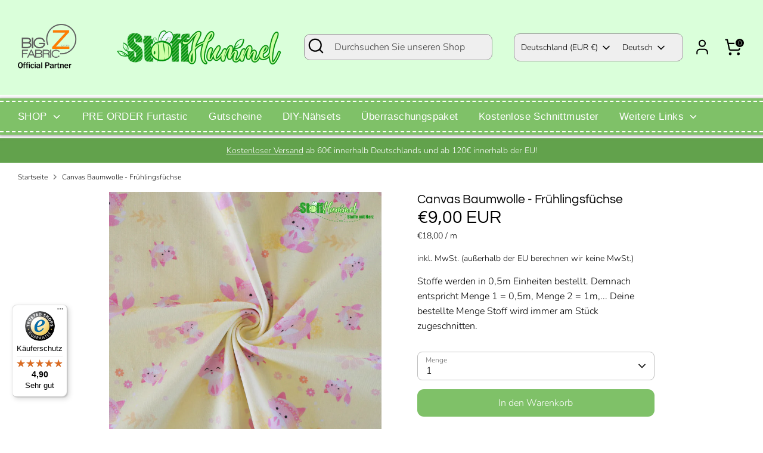

--- FILE ---
content_type: text/html
request_url: https://product-samples.herokuapp.com/api/v1/public/button-template?shop=stoffhummel.myshopify.com
body_size: 164
content:
<div class="product-samples-button-wrap">
  <button type="button" class="btn btn--fullwidth btn--secondary" product-samples-button>{{ text.button }}</button>
</div>

--- FILE ---
content_type: text/css
request_url: https://stoffhummel.shop/cdn/shop/t/5/assets/stoffhummel.css?v=161216725138925576741723057447
body_size: -138
content:
hr{padding:20px;margin:10px;background:#7fc168;color:#fff;font-size:21px;font-weight:700;line-height:1.3em;border:2px dashed #fff;border-radius:10px;box-shadow:0 0 0 4px #7fc168,2px 1px 6px 4px #0a0a0080;font-weight:400}.header-navigation{background:#7fc168;line-height:1.3em;border-top:2px dashed #fff;border-bottom:2px dashed #fff;box-sizing:border-box;box-shadow:0 0 0 4px #7fc168,2px 1px 6px 4px #0a0a0080;font-weight:400;margin:10px 0}.site-header__logo-image{padding:25px 0}.header-localization--desktop{background:#efefef;border-radius:10px;border:1px solid #999;padding:10px}.search-form{background:#efefef;border-radius:10px;border:1px solid #999}.announcement-bar__content{height:20px;padding:5px 0;margin:0 0 10px;border-bottom:2px dashed #fff;line-height:1.3em;box-sizing:border-box;box-shadow:0 0 0 4px #7fc168,2px 1px 6px 4px #0a0a0080}footer .page-footer__inner{padding:20px;margin:10px 0 0;line-height:1.3em;border-top:2px dashed #fff;box-sizing:border-box;box-shadow:0 0 0 4px #7fc168,2px 1px 6px 4px #0a0a0080}.page-footer__hr{padding:20px;margin:10px 0!important;background:#fff;color:#7fc168;font-size:21px;font-weight:700;line-height:1.3em;border:2px dashed #7FC168!important;border-radius:10px;box-shadow:0 0 0 4px #fff,2px 1px 6px 4px #0a0a0080;font-weight:400}.cart-summary{color:#333}.ankuendigungsbox{width:100%;height:auto;padding:25px;background:#7fc168;text-align:center;margin:10px 0 75px;color:#fff;line-height:1.3em;border:2px dashed #fff;border-radius:10px;box-shadow:0 0 0 4px #7fc168,2px 1px 6px 4px #0a0a0080}.ankuendigungspalten a{color:#fff!important}@media only screen and (min-width: 768px){.ankuendigungspalten{column-count:2;column-width:45%;column-gap:70px!important;column-rule-color:#fff;column-rule-width:1px;column-rule-style:dashed;padding:25px 0}.ankuendigungspalten p{margin:0 auto;text-align:justify;text-align-last:center}}@media only screen and (max-width: 767px){.text-columns-section>.flex{flex-wrap:wrap!important}}.product-detail__title-area>form>.product-samples-button-wrap>button{display:none!important}.product-samples-widget__close{text-indent:0px!important;height:35px!important;color:#333;padding:0!important}#giftbox-root>div>iframe{margin-bottom:30px!important}
/*# sourceMappingURL=/cdn/shop/t/5/assets/stoffhummel.css.map?v=161216725138925576741723057447 */


--- FILE ---
content_type: text/javascript; charset=utf-8
request_url: https://stoffhummel.shop/products/canvas-baumwolle-fruhlingsfuchse.js?app=product-samples
body_size: 490
content:
{"id":8315916615948,"title":"Canvas Baumwolle - Frühlingsfüchse","handle":"canvas-baumwolle-fruhlingsfuchse","description":"Ein wunderschöner, griffiger Baumwollstoff im super süßen Axolotl Design!\u003cbr\u003e Baumwolle ist eine Naturfaser und perfekt für allerhand Nähprojekte geeignet. So kannst du aus diesem Stoff beispielsweise Taschen, Mäppchen oder Dekorationsartikel nähen.\u003cbr\u003e \u003cbr\u003e  Exklusiv nur bei uns!\u003cbr\u003e \u003cbr\u003e\n\u003cp\u003e\u003cspan style=\"font-size: small;\" size=\"2\"\u003e\u003cu\u003eDieser Baumwollstoff weist folgende Eigenschaften auf:\u003c\/u\u003e\u003c\/span\u003e\u003c\/p\u003e\n\u003cul\u003e\n\u003cli\u003e\n\u003cp style=\"margin-bottom: 0cm;\"\u003e\u003cspan style=\"font-size: small;\" size=\"2\"\u003eCanvas Baumwolle\u003c\/span\u003e\u003c\/p\u003e\n\u003c\/li\u003e\n\u003cli\u003e\n\u003cp style=\"margin-bottom: 0cm;\"\u003e\u003cspan style=\"font-size: small;\" size=\"2\"\u003egewebt, nicht dehnbar.\u003c\/span\u003e\u003c\/p\u003e\n\u003c\/li\u003e\n\u003cli\u003e\n\u003cp style=\"margin-bottom: 0cm;\"\u003e\u003cspan style=\"font-size: small;\" size=\"2\"\u003ewaschbar bei über 60 Grad\u003c\/span\u003e\u003c\/p\u003e\n\u003c\/li\u003e\n\u003cli\u003e\n\u003cp style=\"margin-bottom: 0cm;\"\u003e\u003cspan style=\"font-size: small;\" size=\"2\"\u003eGewicht: 153g\u003c\/span\u003e\u003c\/p\u003e\n\u003c\/li\u003e\n\u003cli\u003e\n\u003cp style=\"margin-bottom: 0cm;\"\u003e\u003cspan style=\"font-size: small;\" size=\"2\"\u003e100% Baumwolle\u003c\/span\u003e\u003c\/p\u003e\n\u003c\/li\u003e\n\u003cli\u003e\n\u003cp style=\"margin-bottom: 0cm;\"\u003e\u003cstrong\u003e\u003cspan style=\"font-size: small;\" size=\"2\"\u003eOeko-Tex 100 zertifiziert\u003c\/span\u003e\u003c\/strong\u003e\u003c\/p\u003e\n\u003c\/li\u003e\n\u003cli\u003e\n\u003cp\u003e\u003cstrong\u003e\u003cspan style=\"font-size: small;\" size=\"2\"\u003eStoffbreite: \u003c\/span\u003e\u003c\/strong\u003e\u003cspan style=\"font-size: small;\" size=\"2\"\u003e158cm (+-3cm)\u003c\/span\u003e\u003c\/p\u003e\n\u003c\/li\u003e\n\u003c\/ul\u003e\n\u003cspan style=\"font-size: small;\" size=\"2\"\u003e \u003c\/span\u003e\n\u003cp style=\"margin-bottom: 0cm;\"\u003e\u003cstrong\u003e\u003cspan style=\"font-size: small;\" size=\"2\"\u003eINFO: Die Bestellmenge 1 entspricht 50cmx150cm. Wenn ihr also Menge \"3\" bestellt, bestellt ihr 150cmx150cm\u003cbr\u003e Da es sich um Meterware handelt, wird die bestellte Menge euch immer am Stück geliefert.\u003c\/span\u003e\u003c\/strong\u003e\u003c\/p\u003e\n\u003cp\u003e\u003cbr\u003e \u003cem\u003eBitte beachten:  Farbwiedergaben können Bildschirm abhängig variieren.\u003c\/em\u003e\u003c\/p\u003e","published_at":"2023-04-04T14:38:55+02:00","created_at":"2023-04-04T14:37:08+02:00","vendor":"Stoffhummel","type":"Exclusives","tags":["Baumwolle","Canvas","exclusive","Exclusives","frühling","fuchs","füchse","pastell","spring"],"price":900,"price_min":900,"price_max":900,"available":true,"price_varies":false,"compare_at_price":null,"compare_at_price_min":0,"compare_at_price_max":0,"compare_at_price_varies":false,"variants":[{"id":44354545385740,"title":"Default Title","option1":"Default Title","option2":null,"option3":null,"sku":"SH-M-BW0007","requires_shipping":true,"taxable":true,"featured_image":null,"available":true,"name":"Canvas Baumwolle - Frühlingsfüchse","public_title":null,"options":["Default Title"],"price":900,"weight":135,"compare_at_price":null,"inventory_management":"shopify","barcode":"","unit_price":1800,"unit_price_measurement":{"measured_type":"length","quantity_value":"0.5","quantity_unit":"m","reference_value":1,"reference_unit":"m"},"requires_selling_plan":false,"selling_plan_allocations":[]}],"images":["\/\/cdn.shopify.com\/s\/files\/1\/0620\/6609\/8402\/files\/fuchsjersey_0359ee31-62da-4658-85bf-9b5e318f96cf.png?v=1707134762","\/\/cdn.shopify.com\/s\/files\/1\/0620\/6609\/8402\/files\/fuchsjersey2_8c4439a1-8171-4134-9282-60ccb6dbda9d.png?v=1707134769"],"featured_image":"\/\/cdn.shopify.com\/s\/files\/1\/0620\/6609\/8402\/files\/fuchsjersey_0359ee31-62da-4658-85bf-9b5e318f96cf.png?v=1707134762","options":[{"name":"Title","position":1,"values":["Default Title"]}],"url":"\/products\/canvas-baumwolle-fruhlingsfuchse","media":[{"alt":"Canvas Baumwolle - Frühlingsfüchse - Stoffhummel","id":38525257285900,"position":1,"preview_image":{"aspect_ratio":1.0,"height":2048,"width":2048,"src":"https:\/\/cdn.shopify.com\/s\/files\/1\/0620\/6609\/8402\/files\/fuchsjersey_0359ee31-62da-4658-85bf-9b5e318f96cf.png?v=1707134762"},"aspect_ratio":1.0,"height":2048,"media_type":"image","src":"https:\/\/cdn.shopify.com\/s\/files\/1\/0620\/6609\/8402\/files\/fuchsjersey_0359ee31-62da-4658-85bf-9b5e318f96cf.png?v=1707134762","width":2048},{"alt":"Canvas Baumwolle - Frühlingsfüchse - Stoffhummel","id":38525258727692,"position":2,"preview_image":{"aspect_ratio":1.0,"height":2048,"width":2048,"src":"https:\/\/cdn.shopify.com\/s\/files\/1\/0620\/6609\/8402\/files\/fuchsjersey2_8c4439a1-8171-4134-9282-60ccb6dbda9d.png?v=1707134769"},"aspect_ratio":1.0,"height":2048,"media_type":"image","src":"https:\/\/cdn.shopify.com\/s\/files\/1\/0620\/6609\/8402\/files\/fuchsjersey2_8c4439a1-8171-4134-9282-60ccb6dbda9d.png?v=1707134769","width":2048}],"requires_selling_plan":false,"selling_plan_groups":[]}

--- FILE ---
content_type: text/javascript
request_url: https://widgets.trustedshops.com/js/XB4AE84DD3CAF3422062EB09E132179B6.js
body_size: 1624
content:
((e,t)=>{const a={shopInfo:{tsId:"XB4AE84DD3CAF3422062EB09E132179B6",name:"Stoffhummel.de",url:"www.stoffhummel.de",language:"de",targetMarket:"DEU",ratingVariant:"WIDGET",eTrustedIds:{accountId:"acc-586126f2-9ad4-4e03-b2c3-26c198c36da7",channelId:"chl-f8ff93cd-a4a0-4cfb-b28f-8cd91e9c901d"},buyerProtection:{certificateType:"CLASSIC",certificateState:"PRODUCTION",mainProtectionCurrency:"EUR",classicProtectionAmount:100,maxProtectionDuration:30,plusProtectionAmount:2e4,basicProtectionAmount:100,firstCertified:"2022-03-10 11:05:56"},reviewSystem:{rating:{averageRating:4.9,averageRatingCount:251,overallRatingCount:886,distribution:{oneStar:0,twoStars:2,threeStars:1,fourStars:17,fiveStars:231}},reviews:[{average:5,buyerStatement:"Sehr liebevoll verpackt und schnell versendet.",rawChangeDate:"2025-11-09T12:24:55.000Z",changeDate:"9.11.2025",transactionDate:"26.10.2025"},{average:5,buyerStatement:"Die -Soft Minky Plush- Stoffe haben eine sehr hohe Qualität und fühlen sich super weich an. Es gibt eine große Farbauswahl, so dass für jedes Projekt etwas passendes dabei ist :) \n\nIch freue mich sehr, dass es diese Stoffe gibt und werde auch in Zukunft immer bei Stoffhummel bestellen, dazu ist alles liebevoll verpackt und der Versand dauert auch nicht lang ^^\n\nDie Minky Stoffe sind definitiv empfehlenswert. Bei der Farbwahl empfehle ich auch das Video anzuschauen, da der Farbton nochmal anders wirkt als auf dem Bild ;)",rawChangeDate:"2025-11-09T08:55:37.000Z",changeDate:"9.11.2025",transactionDate:"26.10.2025"},{average:5,buyerStatement:"Immer super schneller Versand. High quality Fell.",rawChangeDate:"2025-11-09T08:20:19.000Z",changeDate:"9.11.2025",transactionDate:"26.10.2025"}]},features:["REVIEWS_AUTO_COLLECTION","MARS_PUBLIC_QUESTIONNAIRE","MARS_QUESTIONNAIRE","DISABLE_REVIEWREQUEST_SENDING","MARS_EVENTS","MARS_REVIEWS","GUARANTEE_RECOG_CLASSIC_INTEGRATION","SHOP_CONSUMER_MEMBERSHIP"],consentManagementType:"OFF",urls:{profileUrl:"https://www.trustedshops.de/bewertung/info_XB4AE84DD3CAF3422062EB09E132179B6.html",profileUrlLegalSection:"https://www.trustedshops.de/bewertung/info_XB4AE84DD3CAF3422062EB09E132179B6.html#legal-info",reviewLegalUrl:"https://help.etrusted.com/hc/de/articles/23970864566162"},contractStartDate:"2022-03-03 00:00:00",shopkeeper:{name:"Yasmin Chanasz",street:"Syker Str. 161",country:"DE",city:"Thedinghausen",zip:"27321"},displayVariant:"full",variant:"full",twoLetterCountryCode:"DE"},"process.env":{STAGE:"prod"},externalConfig:{trustbadgeScriptUrl:"https://widgets.trustedshops.com/assets/trustbadge.js",cdnDomain:"widgets.trustedshops.com"},elementIdSuffix:"-98e3dadd90eb493088abdc5597a70810",buildTimestamp:"2025-11-11T05:38:10.504Z",buildStage:"prod"},r=a=>{const{trustbadgeScriptUrl:r}=a.externalConfig;let n=t.querySelector(`script[src="${r}"]`);n&&t.body.removeChild(n),n=t.createElement("script"),n.src=r,n.charset="utf-8",n.setAttribute("data-type","trustbadge-business-logic"),n.onerror=()=>{throw new Error(`The Trustbadge script could not be loaded from ${r}. Have you maybe selected an invalid TSID?`)},n.onload=()=>{e.trustbadge?.load(a)},t.body.appendChild(n)};"complete"===t.readyState?r(a):e.addEventListener("load",(()=>{r(a)}))})(window,document);

--- FILE ---
content_type: text/javascript; charset=utf-8
request_url: https://stoffhummel.shop/products/dufthummel-watermelon.js
body_size: 827
content:
{"id":8570163003660,"title":"Dufthummel Watermelon","handle":"dufthummel-watermelon","description":"...die Stoffhummel dabei haben, egal wo du bist!\u003cbr\u003eDafür gibt es nun unsere wunderschöne Dufthummel. Unsere Dufthummel ist beidseitig bedruckt und duftet süß nach Wassermelone.\u003cbr\u003e\u003cbr\u003eUnsere Dufthummel hat eine Größe von etwa 11x11cm.\u003cbr\u003e\u003cbr\u003eUnsere Stoffhummel begleitet dich nun auch im Auto (oder woanders) und bringt dir die extra Portion Glück.\u003cbr\u003e","published_at":"2024-01-16T09:07:35+01:00","created_at":"2024-01-16T09:02:16+01:00","vendor":"Stoffhummel","type":"free_product","tags":["duftbaum","duftbäumchen","dufthummel","fanmerch","glückshummel","hummel","merch","merchandise","schlüsselanhänger"],"price":499,"price_min":499,"price_max":499,"available":true,"price_varies":false,"compare_at_price":null,"compare_at_price_min":0,"compare_at_price_max":0,"compare_at_price_varies":false,"variants":[{"id":45002325819660,"title":"Default Title","option1":"Default Title","option2":null,"option3":null,"sku":"SH-Dufthummel-Watermelon","requires_shipping":true,"taxable":true,"featured_image":null,"available":true,"name":"Dufthummel Watermelon","public_title":null,"options":["Default Title"],"price":499,"weight":100,"compare_at_price":null,"inventory_management":"shopify","barcode":null,"requires_selling_plan":false,"selling_plan_allocations":[]}],"images":["\/\/cdn.shopify.com\/s\/files\/1\/0620\/6609\/8402\/files\/dufthummel.png?v=1705392209","\/\/cdn.shopify.com\/s\/files\/1\/0620\/6609\/8402\/files\/dufthummel2.png?v=1705392209"],"featured_image":"\/\/cdn.shopify.com\/s\/files\/1\/0620\/6609\/8402\/files\/dufthummel.png?v=1705392209","options":[{"name":"Title","position":1,"values":["Default Title"]}],"url":"\/products\/dufthummel-watermelon","media":[{"alt":"Dufthummel Watermelon - Stoffhummel","id":38345453666572,"position":1,"preview_image":{"aspect_ratio":1.0,"height":2048,"width":2048,"src":"https:\/\/cdn.shopify.com\/s\/files\/1\/0620\/6609\/8402\/files\/dufthummel.png?v=1705392209"},"aspect_ratio":1.0,"height":2048,"media_type":"image","src":"https:\/\/cdn.shopify.com\/s\/files\/1\/0620\/6609\/8402\/files\/dufthummel.png?v=1705392209","width":2048},{"alt":"Dufthummel Watermelon - Stoffhummel","id":38345453699340,"position":2,"preview_image":{"aspect_ratio":1.0,"height":2048,"width":2048,"src":"https:\/\/cdn.shopify.com\/s\/files\/1\/0620\/6609\/8402\/files\/dufthummel2.png?v=1705392209"},"aspect_ratio":1.0,"height":2048,"media_type":"image","src":"https:\/\/cdn.shopify.com\/s\/files\/1\/0620\/6609\/8402\/files\/dufthummel2.png?v=1705392209","width":2048}],"requires_selling_plan":false,"selling_plan_groups":[]}

--- FILE ---
content_type: text/javascript; charset=utf-8
request_url: https://stoffhummel.shop/products/canvas-baumwolle-fruhlingsfuchse.js
body_size: 1419
content:
{"id":8315916615948,"title":"Canvas Baumwolle - Frühlingsfüchse","handle":"canvas-baumwolle-fruhlingsfuchse","description":"Ein wunderschöner, griffiger Baumwollstoff im super süßen Axolotl Design!\u003cbr\u003e Baumwolle ist eine Naturfaser und perfekt für allerhand Nähprojekte geeignet. So kannst du aus diesem Stoff beispielsweise Taschen, Mäppchen oder Dekorationsartikel nähen.\u003cbr\u003e \u003cbr\u003e  Exklusiv nur bei uns!\u003cbr\u003e \u003cbr\u003e\n\u003cp\u003e\u003cspan style=\"font-size: small;\" size=\"2\"\u003e\u003cu\u003eDieser Baumwollstoff weist folgende Eigenschaften auf:\u003c\/u\u003e\u003c\/span\u003e\u003c\/p\u003e\n\u003cul\u003e\n\u003cli\u003e\n\u003cp style=\"margin-bottom: 0cm;\"\u003e\u003cspan style=\"font-size: small;\" size=\"2\"\u003eCanvas Baumwolle\u003c\/span\u003e\u003c\/p\u003e\n\u003c\/li\u003e\n\u003cli\u003e\n\u003cp style=\"margin-bottom: 0cm;\"\u003e\u003cspan style=\"font-size: small;\" size=\"2\"\u003egewebt, nicht dehnbar.\u003c\/span\u003e\u003c\/p\u003e\n\u003c\/li\u003e\n\u003cli\u003e\n\u003cp style=\"margin-bottom: 0cm;\"\u003e\u003cspan style=\"font-size: small;\" size=\"2\"\u003ewaschbar bei über 60 Grad\u003c\/span\u003e\u003c\/p\u003e\n\u003c\/li\u003e\n\u003cli\u003e\n\u003cp style=\"margin-bottom: 0cm;\"\u003e\u003cspan style=\"font-size: small;\" size=\"2\"\u003eGewicht: 153g\u003c\/span\u003e\u003c\/p\u003e\n\u003c\/li\u003e\n\u003cli\u003e\n\u003cp style=\"margin-bottom: 0cm;\"\u003e\u003cspan style=\"font-size: small;\" size=\"2\"\u003e100% Baumwolle\u003c\/span\u003e\u003c\/p\u003e\n\u003c\/li\u003e\n\u003cli\u003e\n\u003cp style=\"margin-bottom: 0cm;\"\u003e\u003cstrong\u003e\u003cspan style=\"font-size: small;\" size=\"2\"\u003eOeko-Tex 100 zertifiziert\u003c\/span\u003e\u003c\/strong\u003e\u003c\/p\u003e\n\u003c\/li\u003e\n\u003cli\u003e\n\u003cp\u003e\u003cstrong\u003e\u003cspan style=\"font-size: small;\" size=\"2\"\u003eStoffbreite: \u003c\/span\u003e\u003c\/strong\u003e\u003cspan style=\"font-size: small;\" size=\"2\"\u003e158cm (+-3cm)\u003c\/span\u003e\u003c\/p\u003e\n\u003c\/li\u003e\n\u003c\/ul\u003e\n\u003cspan style=\"font-size: small;\" size=\"2\"\u003e \u003c\/span\u003e\n\u003cp style=\"margin-bottom: 0cm;\"\u003e\u003cstrong\u003e\u003cspan style=\"font-size: small;\" size=\"2\"\u003eINFO: Die Bestellmenge 1 entspricht 50cmx150cm. Wenn ihr also Menge \"3\" bestellt, bestellt ihr 150cmx150cm\u003cbr\u003e Da es sich um Meterware handelt, wird die bestellte Menge euch immer am Stück geliefert.\u003c\/span\u003e\u003c\/strong\u003e\u003c\/p\u003e\n\u003cp\u003e\u003cbr\u003e \u003cem\u003eBitte beachten:  Farbwiedergaben können Bildschirm abhängig variieren.\u003c\/em\u003e\u003c\/p\u003e","published_at":"2023-04-04T14:38:55+02:00","created_at":"2023-04-04T14:37:08+02:00","vendor":"Stoffhummel","type":"Exclusives","tags":["Baumwolle","Canvas","exclusive","Exclusives","frühling","fuchs","füchse","pastell","spring"],"price":900,"price_min":900,"price_max":900,"available":true,"price_varies":false,"compare_at_price":null,"compare_at_price_min":0,"compare_at_price_max":0,"compare_at_price_varies":false,"variants":[{"id":44354545385740,"title":"Default Title","option1":"Default Title","option2":null,"option3":null,"sku":"SH-M-BW0007","requires_shipping":true,"taxable":true,"featured_image":null,"available":true,"name":"Canvas Baumwolle - Frühlingsfüchse","public_title":null,"options":["Default Title"],"price":900,"weight":135,"compare_at_price":null,"inventory_management":"shopify","barcode":"","unit_price":1800,"unit_price_measurement":{"measured_type":"length","quantity_value":"0.5","quantity_unit":"m","reference_value":1,"reference_unit":"m"},"requires_selling_plan":false,"selling_plan_allocations":[]}],"images":["\/\/cdn.shopify.com\/s\/files\/1\/0620\/6609\/8402\/files\/fuchsjersey_0359ee31-62da-4658-85bf-9b5e318f96cf.png?v=1707134762","\/\/cdn.shopify.com\/s\/files\/1\/0620\/6609\/8402\/files\/fuchsjersey2_8c4439a1-8171-4134-9282-60ccb6dbda9d.png?v=1707134769"],"featured_image":"\/\/cdn.shopify.com\/s\/files\/1\/0620\/6609\/8402\/files\/fuchsjersey_0359ee31-62da-4658-85bf-9b5e318f96cf.png?v=1707134762","options":[{"name":"Title","position":1,"values":["Default Title"]}],"url":"\/products\/canvas-baumwolle-fruhlingsfuchse","media":[{"alt":"Canvas Baumwolle - Frühlingsfüchse - Stoffhummel","id":38525257285900,"position":1,"preview_image":{"aspect_ratio":1.0,"height":2048,"width":2048,"src":"https:\/\/cdn.shopify.com\/s\/files\/1\/0620\/6609\/8402\/files\/fuchsjersey_0359ee31-62da-4658-85bf-9b5e318f96cf.png?v=1707134762"},"aspect_ratio":1.0,"height":2048,"media_type":"image","src":"https:\/\/cdn.shopify.com\/s\/files\/1\/0620\/6609\/8402\/files\/fuchsjersey_0359ee31-62da-4658-85bf-9b5e318f96cf.png?v=1707134762","width":2048},{"alt":"Canvas Baumwolle - Frühlingsfüchse - Stoffhummel","id":38525258727692,"position":2,"preview_image":{"aspect_ratio":1.0,"height":2048,"width":2048,"src":"https:\/\/cdn.shopify.com\/s\/files\/1\/0620\/6609\/8402\/files\/fuchsjersey2_8c4439a1-8171-4134-9282-60ccb6dbda9d.png?v=1707134769"},"aspect_ratio":1.0,"height":2048,"media_type":"image","src":"https:\/\/cdn.shopify.com\/s\/files\/1\/0620\/6609\/8402\/files\/fuchsjersey2_8c4439a1-8171-4134-9282-60ccb6dbda9d.png?v=1707134769","width":2048}],"requires_selling_plan":false,"selling_plan_groups":[]}

--- FILE ---
content_type: text/javascript; charset=utf-8
request_url: https://stoffhummel.shop/products/stoffhummel-kuhlschrankmagnet.js
body_size: 175
content:
{"id":11522367848716,"title":"Stoffhummel - Kühlschrankmagnet","handle":"stoffhummel-kuhlschrankmagnet","description":"\u003cp\u003eMagneten kann man doch immer gebrauchen oder?\u003cbr\u003eDeswegen gibt es unsere Stoffhummel jetzt auch als Kühlschrankmagnet!\u003cbr\u003eDer Magnet besteht aus Gummi und erinnert euch jeder Zeit an Euren Lieblingsshop. \u003cbr\u003e\u003cbr\u003eUnsere Magnethummel hat eine Größe von etwa 8cm.\u003cbr\u003e\u003cbr\u003e\u003c\/p\u003e","published_at":"2025-01-30T11:23:52+01:00","created_at":"2025-01-30T11:18:31+01:00","vendor":"Stoffhummel","type":"free_product","tags":["fanmerch","glückshummel","hummel","kühlschrankmagnet","magnet","merch","merchandise"],"price":499,"price_min":499,"price_max":499,"available":true,"price_varies":false,"compare_at_price":null,"compare_at_price_min":0,"compare_at_price_max":0,"compare_at_price_varies":false,"variants":[{"id":54044715450636,"title":"Default Title","option1":"Default Title","option2":null,"option3":null,"sku":"SH-HummelMagnet","requires_shipping":true,"taxable":true,"featured_image":null,"available":true,"name":"Stoffhummel - Kühlschrankmagnet","public_title":null,"options":["Default Title"],"price":499,"weight":50,"compare_at_price":null,"inventory_management":"shopify","barcode":null,"requires_selling_plan":false,"selling_plan_allocations":[]}],"images":["\/\/cdn.shopify.com\/s\/files\/1\/0620\/6609\/8402\/files\/magnet.png?v=1738232507"],"featured_image":"\/\/cdn.shopify.com\/s\/files\/1\/0620\/6609\/8402\/files\/magnet.png?v=1738232507","options":[{"name":"Title","position":1,"values":["Default Title"]}],"url":"\/products\/stoffhummel-kuhlschrankmagnet","media":[{"alt":"Stoffhummel - Kühlschrankmagnet - Stoffhummel","id":62885574017292,"position":1,"preview_image":{"aspect_ratio":1.0,"height":2048,"width":2048,"src":"https:\/\/cdn.shopify.com\/s\/files\/1\/0620\/6609\/8402\/files\/magnet.png?v=1738232507"},"aspect_ratio":1.0,"height":2048,"media_type":"image","src":"https:\/\/cdn.shopify.com\/s\/files\/1\/0620\/6609\/8402\/files\/magnet.png?v=1738232507","width":2048}],"requires_selling_plan":false,"selling_plan_groups":[]}

--- FILE ---
content_type: text/javascript; charset=utf-8
request_url: https://stoffhummel.shop/products/stoffhummel-din-a6-notizblock-50-seiten-1.js
body_size: -25
content:
{"id":11522375778572,"title":"Stoffhummel - DIN-A6 Notizblock 50 Seiten","handle":"stoffhummel-din-a6-notizblock-50-seiten-1","description":"\u003cp\u003eNotizen, Gedanken, der schnelle Einkaufszettel...\u003c\/p\u003e\n\u003cp\u003eIrgendetwas muss man sich doch immer notieren oder? Gut, dass es jetzt auch einen Notizblock mit unserer Stoffhummel gibt! \u003cbr\u003eUnser Notizblock umfasst 50 Seiten, das Papier ist bedruck- und beschreibbar. Die Kästchen haben jeweils eine größe von 50x50mm. Er hat eine handliche A6-Größe.\u003cbr\u003e\u003c\/p\u003e","published_at":"2025-01-30T11:33:53+01:00","created_at":"2025-01-30T11:27:41+01:00","vendor":"Stoffhummel","type":"free_product","tags":["block","fanmerch","glückshummel","hummel","merch","merchandise","notizblock","Stoffhummel"],"price":250,"price_min":250,"price_max":250,"available":false,"price_varies":false,"compare_at_price":null,"compare_at_price_min":0,"compare_at_price_max":0,"compare_at_price_varies":false,"variants":[{"id":54044743303436,"title":"Default Title","option1":"Default Title","option2":null,"option3":null,"sku":"SH-Notizblock-A6","requires_shipping":true,"taxable":true,"featured_image":null,"available":false,"name":"Stoffhummel - DIN-A6 Notizblock 50 Seiten","public_title":null,"options":["Default Title"],"price":250,"weight":50,"compare_at_price":null,"inventory_management":"shopify","barcode":null,"requires_selling_plan":false,"selling_plan_allocations":[]}],"images":["\/\/cdn.shopify.com\/s\/files\/1\/0620\/6609\/8402\/files\/block1.png?v=1738233041","\/\/cdn.shopify.com\/s\/files\/1\/0620\/6609\/8402\/files\/block2.png?v=1738233041"],"featured_image":"\/\/cdn.shopify.com\/s\/files\/1\/0620\/6609\/8402\/files\/block1.png?v=1738233041","options":[{"name":"Title","position":1,"values":["Default Title"]}],"url":"\/products\/stoffhummel-din-a6-notizblock-50-seiten-1","media":[{"alt":"Stoffhummel - DIN-A6 Notizblock 50 Seiten - Stoffhummel","id":62885624021260,"position":1,"preview_image":{"aspect_ratio":1.0,"height":2048,"width":2048,"src":"https:\/\/cdn.shopify.com\/s\/files\/1\/0620\/6609\/8402\/files\/block1.png?v=1738233041"},"aspect_ratio":1.0,"height":2048,"media_type":"image","src":"https:\/\/cdn.shopify.com\/s\/files\/1\/0620\/6609\/8402\/files\/block1.png?v=1738233041","width":2048},{"alt":"Stoffhummel - DIN-A6 Notizblock 50 Seiten - Stoffhummel","id":62885624054028,"position":2,"preview_image":{"aspect_ratio":1.0,"height":2048,"width":2048,"src":"https:\/\/cdn.shopify.com\/s\/files\/1\/0620\/6609\/8402\/files\/block2.png?v=1738233041"},"aspect_ratio":1.0,"height":2048,"media_type":"image","src":"https:\/\/cdn.shopify.com\/s\/files\/1\/0620\/6609\/8402\/files\/block2.png?v=1738233041","width":2048}],"requires_selling_plan":false,"selling_plan_groups":[]}

--- FILE ---
content_type: text/javascript; charset=utf-8
request_url: https://stoffhummel.shop/products/canvas-baumwolle-fruhlingsfuchse.js?app=product-samples
body_size: 1409
content:
{"id":8315916615948,"title":"Canvas Baumwolle - Frühlingsfüchse","handle":"canvas-baumwolle-fruhlingsfuchse","description":"Ein wunderschöner, griffiger Baumwollstoff im super süßen Axolotl Design!\u003cbr\u003e Baumwolle ist eine Naturfaser und perfekt für allerhand Nähprojekte geeignet. So kannst du aus diesem Stoff beispielsweise Taschen, Mäppchen oder Dekorationsartikel nähen.\u003cbr\u003e \u003cbr\u003e  Exklusiv nur bei uns!\u003cbr\u003e \u003cbr\u003e\n\u003cp\u003e\u003cspan style=\"font-size: small;\" size=\"2\"\u003e\u003cu\u003eDieser Baumwollstoff weist folgende Eigenschaften auf:\u003c\/u\u003e\u003c\/span\u003e\u003c\/p\u003e\n\u003cul\u003e\n\u003cli\u003e\n\u003cp style=\"margin-bottom: 0cm;\"\u003e\u003cspan style=\"font-size: small;\" size=\"2\"\u003eCanvas Baumwolle\u003c\/span\u003e\u003c\/p\u003e\n\u003c\/li\u003e\n\u003cli\u003e\n\u003cp style=\"margin-bottom: 0cm;\"\u003e\u003cspan style=\"font-size: small;\" size=\"2\"\u003egewebt, nicht dehnbar.\u003c\/span\u003e\u003c\/p\u003e\n\u003c\/li\u003e\n\u003cli\u003e\n\u003cp style=\"margin-bottom: 0cm;\"\u003e\u003cspan style=\"font-size: small;\" size=\"2\"\u003ewaschbar bei über 60 Grad\u003c\/span\u003e\u003c\/p\u003e\n\u003c\/li\u003e\n\u003cli\u003e\n\u003cp style=\"margin-bottom: 0cm;\"\u003e\u003cspan style=\"font-size: small;\" size=\"2\"\u003eGewicht: 153g\u003c\/span\u003e\u003c\/p\u003e\n\u003c\/li\u003e\n\u003cli\u003e\n\u003cp style=\"margin-bottom: 0cm;\"\u003e\u003cspan style=\"font-size: small;\" size=\"2\"\u003e100% Baumwolle\u003c\/span\u003e\u003c\/p\u003e\n\u003c\/li\u003e\n\u003cli\u003e\n\u003cp style=\"margin-bottom: 0cm;\"\u003e\u003cstrong\u003e\u003cspan style=\"font-size: small;\" size=\"2\"\u003eOeko-Tex 100 zertifiziert\u003c\/span\u003e\u003c\/strong\u003e\u003c\/p\u003e\n\u003c\/li\u003e\n\u003cli\u003e\n\u003cp\u003e\u003cstrong\u003e\u003cspan style=\"font-size: small;\" size=\"2\"\u003eStoffbreite: \u003c\/span\u003e\u003c\/strong\u003e\u003cspan style=\"font-size: small;\" size=\"2\"\u003e158cm (+-3cm)\u003c\/span\u003e\u003c\/p\u003e\n\u003c\/li\u003e\n\u003c\/ul\u003e\n\u003cspan style=\"font-size: small;\" size=\"2\"\u003e \u003c\/span\u003e\n\u003cp style=\"margin-bottom: 0cm;\"\u003e\u003cstrong\u003e\u003cspan style=\"font-size: small;\" size=\"2\"\u003eINFO: Die Bestellmenge 1 entspricht 50cmx150cm. Wenn ihr also Menge \"3\" bestellt, bestellt ihr 150cmx150cm\u003cbr\u003e Da es sich um Meterware handelt, wird die bestellte Menge euch immer am Stück geliefert.\u003c\/span\u003e\u003c\/strong\u003e\u003c\/p\u003e\n\u003cp\u003e\u003cbr\u003e \u003cem\u003eBitte beachten:  Farbwiedergaben können Bildschirm abhängig variieren.\u003c\/em\u003e\u003c\/p\u003e","published_at":"2023-04-04T14:38:55+02:00","created_at":"2023-04-04T14:37:08+02:00","vendor":"Stoffhummel","type":"Exclusives","tags":["Baumwolle","Canvas","exclusive","Exclusives","frühling","fuchs","füchse","pastell","spring"],"price":900,"price_min":900,"price_max":900,"available":true,"price_varies":false,"compare_at_price":null,"compare_at_price_min":0,"compare_at_price_max":0,"compare_at_price_varies":false,"variants":[{"id":44354545385740,"title":"Default Title","option1":"Default Title","option2":null,"option3":null,"sku":"SH-M-BW0007","requires_shipping":true,"taxable":true,"featured_image":null,"available":true,"name":"Canvas Baumwolle - Frühlingsfüchse","public_title":null,"options":["Default Title"],"price":900,"weight":135,"compare_at_price":null,"inventory_management":"shopify","barcode":"","unit_price":1800,"unit_price_measurement":{"measured_type":"length","quantity_value":"0.5","quantity_unit":"m","reference_value":1,"reference_unit":"m"},"requires_selling_plan":false,"selling_plan_allocations":[]}],"images":["\/\/cdn.shopify.com\/s\/files\/1\/0620\/6609\/8402\/files\/fuchsjersey_0359ee31-62da-4658-85bf-9b5e318f96cf.png?v=1707134762","\/\/cdn.shopify.com\/s\/files\/1\/0620\/6609\/8402\/files\/fuchsjersey2_8c4439a1-8171-4134-9282-60ccb6dbda9d.png?v=1707134769"],"featured_image":"\/\/cdn.shopify.com\/s\/files\/1\/0620\/6609\/8402\/files\/fuchsjersey_0359ee31-62da-4658-85bf-9b5e318f96cf.png?v=1707134762","options":[{"name":"Title","position":1,"values":["Default Title"]}],"url":"\/products\/canvas-baumwolle-fruhlingsfuchse","media":[{"alt":"Canvas Baumwolle - Frühlingsfüchse - Stoffhummel","id":38525257285900,"position":1,"preview_image":{"aspect_ratio":1.0,"height":2048,"width":2048,"src":"https:\/\/cdn.shopify.com\/s\/files\/1\/0620\/6609\/8402\/files\/fuchsjersey_0359ee31-62da-4658-85bf-9b5e318f96cf.png?v=1707134762"},"aspect_ratio":1.0,"height":2048,"media_type":"image","src":"https:\/\/cdn.shopify.com\/s\/files\/1\/0620\/6609\/8402\/files\/fuchsjersey_0359ee31-62da-4658-85bf-9b5e318f96cf.png?v=1707134762","width":2048},{"alt":"Canvas Baumwolle - Frühlingsfüchse - Stoffhummel","id":38525258727692,"position":2,"preview_image":{"aspect_ratio":1.0,"height":2048,"width":2048,"src":"https:\/\/cdn.shopify.com\/s\/files\/1\/0620\/6609\/8402\/files\/fuchsjersey2_8c4439a1-8171-4134-9282-60ccb6dbda9d.png?v=1707134769"},"aspect_ratio":1.0,"height":2048,"media_type":"image","src":"https:\/\/cdn.shopify.com\/s\/files\/1\/0620\/6609\/8402\/files\/fuchsjersey2_8c4439a1-8171-4134-9282-60ccb6dbda9d.png?v=1707134769","width":2048}],"requires_selling_plan":false,"selling_plan_groups":[]}